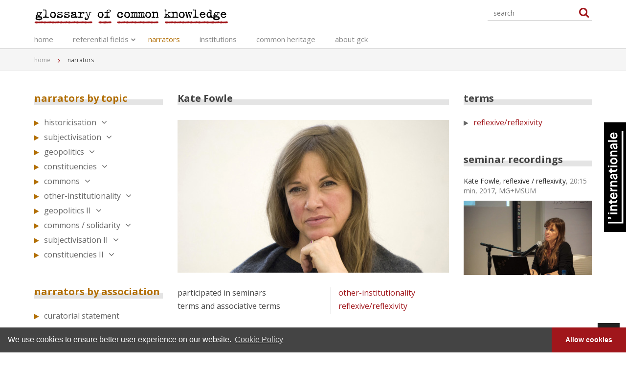

--- FILE ---
content_type: image/svg+xml
request_url: https://glossary.mg-lj.si/static/img/linternationale-logo.svg
body_size: 4051
content:
<?xml version="1.0" encoding="utf-8"?>
<!-- Generator: Adobe Illustrator 15.0.0, SVG Export Plug-In . SVG Version: 6.00 Build 0)  -->
<!DOCTYPE svg PUBLIC "-//W3C//DTD SVG 1.1//EN" "http://www.w3.org/Graphics/SVG/1.1/DTD/svg11.dtd">
<svg version="1.1" id="Layer_1" xmlns="http://www.w3.org/2000/svg" xmlns:xlink="http://www.w3.org/1999/xlink" x="0px" y="0px"
	 width="200px" height="34px" viewBox="0 0 200 34" enable-background="new 0 0 200 34" xml:space="preserve">
<path fill="#231F20" d="M19.896,0.167h3.256v3.118h-3.256V0.167z M19.95,5.686h3.146v14.626H19.95V5.686z M27.428,5.686h3.035v1.407
	h0.056c0.772-0.993,2.29-1.821,3.946-1.821c3.201,0,5.216,2.015,5.216,5.464v9.576h-3.119v-8.748c0-2.152-0.772-3.395-2.842-3.395
	c-1.932,0-3.146,1.187-3.146,3.063v9.079h-3.146V5.686z M44.509,8.39h-2.208V5.686h2.29V2.098h2.98v3.587h3.67V8.39h-3.643v6.706
	c0,1.518,0.304,2.18,1.904,2.18h1.159v3.036h-1.407c-3.67,0-4.746-1.656-4.746-4.885V8.39z M65.839,17.303
	c-1.131,1.822-2.979,3.422-6.07,3.422c-3.974,0-6.871-2.981-6.871-7.727c0-4.747,2.897-7.727,6.732-7.727
	c3.809,0,6.651,2.925,6.651,7.727v0.938H56.07c0.083,2.373,1.325,4.001,3.643,4.001c2.235,0,3.229-1.49,3.863-2.484L65.839,17.303z
	 M63.218,11.563c-0.11-1.959-1.242-3.505-3.588-3.505c-2.263,0-3.422,1.821-3.532,3.505H63.218z M69.591,5.686h2.98v1.545h0.055
	C73.206,6.1,74.42,5.41,75.662,5.41c0.524,0,0.966,0.138,1.297,0.276l-0.497,3.063c-0.304-0.083-0.662-0.221-1.159-0.221
	c-1.655,0-2.566,1.104-2.566,3.643v8.141h-3.146V5.686z M79.718,5.686h3.035v1.407h0.055c0.773-0.993,2.291-1.821,3.946-1.821
	c3.201,0,5.216,2.015,5.216,5.464v9.576h-3.118v-8.748c0-2.152-0.773-3.395-2.843-3.395c-1.932,0-3.146,1.187-3.146,3.063v9.079
	h-3.146V5.686z M104.497,18.849h-0.056c-0.138,0.221-1.297,1.877-4.138,1.877c-3.643,0-5.16-2.07-5.16-4.278
	c0-2.566,1.435-3.698,4.967-4.553c3.173-0.8,3.918-1.131,3.918-2.18c0-0.938-0.801-1.738-2.677-1.738
	c-2.235,0-2.898,1.269-3.256,2.566l-2.677-1.021c0.58-2.318,2.456-4.25,5.85-4.25c3.256,0,5.905,1.545,5.905,5.574v9.466h-2.677
	V18.849z M98.178,16.227c0,1.187,0.828,1.766,2.4,1.766c2.511,0,3.56-1.214,3.56-2.456v-2.925h-0.056
	c-0.165,0.359-0.441,0.745-3.339,1.518C98.509,14.682,98.178,15.427,98.178,16.227z M111.864,8.39h-2.208V5.686h2.291V2.098h2.98
	v3.587h3.67V8.39h-3.643v6.706c0,1.518,0.304,2.18,1.904,2.18h1.158v3.036h-1.407c-3.67,0-4.746-1.656-4.746-4.885V8.39z
	 M121.771,0.167h3.257v3.118h-3.257V0.167z M121.826,5.686h3.146v14.626h-3.146V5.686z M128.338,12.999
	c0-4.995,3.173-7.727,6.788-7.727c3.587,0,6.733,2.732,6.733,7.727c0,4.995-2.953,7.727-6.733,7.727
	C131.317,20.726,128.338,17.993,128.338,12.999z M138.769,12.999c0-3.174-1.518-4.885-3.643-4.885s-3.67,1.656-3.67,4.885
	c0,3.256,1.518,4.884,3.67,4.884C137.251,17.883,138.769,16.172,138.769,12.999z M145.17,5.686h3.035v1.407h0.055
	c0.773-0.993,2.291-1.821,3.946-1.821c3.201,0,5.216,2.015,5.216,5.464v9.576h-3.118v-8.748c0-2.152-0.772-3.395-2.843-3.395
	c-1.932,0-3.146,1.187-3.146,3.063v9.079h-3.146V5.686z M169.948,18.849h-0.055c-0.138,0.221-1.297,1.877-4.14,1.877
	c-3.643,0-5.16-2.07-5.16-4.278c0-2.566,1.435-3.698,4.967-4.553c3.174-0.8,3.919-1.131,3.919-2.18c0-0.938-0.8-1.738-2.677-1.738
	c-2.235,0-2.897,1.269-3.256,2.566l-2.677-1.021c0.579-2.318,2.456-4.25,5.85-4.25c3.257,0,5.905,1.545,5.905,5.574v9.466h-2.677
	V18.849z M163.629,16.227c0,1.187,0.828,1.766,2.401,1.766c2.511,0,3.56-1.214,3.56-2.456v-2.925h-0.055
	c-0.166,0.359-0.442,0.745-3.34,1.518C163.961,14.682,163.629,15.427,163.629,16.227z M176.626,0.167h3.256v20.145h-3.256V0.167z
	 M3.089,30.062V0.167h-3.256v33.151h200v-3.256H3.089z M196.135,17.303c-1.132,1.822-2.98,3.422-6.071,3.422
	c-3.974,0-6.871-2.981-6.871-7.727c0-4.747,2.897-7.727,6.733-7.727c3.809,0,6.65,2.925,6.65,7.727v0.938h-10.21
	c0.082,2.373,1.324,4.001,3.643,4.001c2.235,0,3.229-1.49,3.863-2.484L196.135,17.303z M193.513,11.563
	c-0.11-1.959-1.241-3.505-3.587-3.505c-2.263,0-3.422,1.821-3.532,3.505H193.513z M9.602,5.603c1.215-0.193,1.353-0.745,1.353-1.766
	H9.602v-3.67h3.836v3.229c0,2.097-1.049,3.67-3.836,3.891V5.603z"/>
</svg>


--- FILE ---
content_type: image/svg+xml
request_url: https://glossary.mg-lj.si/static/img/eu-culture.svg
body_size: 6218
content:
<?xml version="1.0" encoding="utf-8"?>
<!-- Generator: Adobe Illustrator 15.0.0, SVG Export Plug-In . SVG Version: 6.00 Build 0)  -->
<!DOCTYPE svg PUBLIC "-//W3C//DTD SVG 1.1//EN" "http://www.w3.org/Graphics/SVG/1.1/DTD/svg11.dtd">
<svg version="1.1" id="Layer_1" xmlns="http://www.w3.org/2000/svg" xmlns:xlink="http://www.w3.org/1999/xlink" x="0px" y="0px"
	 width="101px" height="30px" viewBox="0.6 0.177 101 30" enable-background="new 0.6 0.177 101 30" xml:space="preserve">
<rect x="0.6" y="0.178" fill="#555555" width="44.869" height="29.999"/>
<polygon fill="#FFFFFF" points="23.015,3.647 23.381,4.792 24.58,4.787 23.606,5.488 23.983,6.627 23.015,5.917 22.046,6.627 
	22.423,5.488 21.447,4.787 22.647,4.792 "/>
<polygon fill="#FFFFFF" points="18.073,4.972 18.44,6.116 19.638,6.111 18.664,6.812 19.04,7.951 18.073,7.242 17.104,7.952 
	17.48,6.812 16.505,6.111 17.706,6.116 "/>
<polygon fill="#FFFFFF" points="14.457,8.589 14.823,9.733 16.021,9.728 15.048,10.429 15.425,11.569 14.457,10.858 13.488,11.569 
	13.863,10.429 12.888,9.728 14.089,9.733 "/>
<polygon fill="#FFFFFF" points="13.133,13.53 13.499,14.675 14.698,14.669 13.723,15.371 14.1,16.51 13.133,15.798 12.163,16.511 
	12.54,15.371 11.565,14.669 12.765,14.675 "/>
<polygon fill="#FFFFFF" points="14.457,18.471 14.823,19.616 16.021,19.61 15.047,20.312 15.424,21.452 14.457,20.741 
	13.488,21.452 13.864,20.312 12.888,19.61 14.089,19.616 "/>
<polygon fill="#FFFFFF" points="18.074,22.089 18.441,23.233 19.639,23.228 18.666,23.929 19.041,25.067 18.074,24.358 
	17.105,25.069 17.481,23.929 16.506,23.228 17.707,23.233 "/>
<polygon fill="#FFFFFF" points="23.016,23.413 23.382,24.558 24.581,24.552 23.607,25.253 23.983,26.392 23.016,25.681 
	22.046,26.394 22.423,25.253 21.448,24.552 22.649,24.558 "/>
<polygon fill="#FFFFFF" points="27.958,22.089 28.323,23.233 29.522,23.228 28.548,23.929 28.925,25.067 27.958,24.358 
	26.989,25.067 27.364,23.929 26.389,23.228 27.59,23.233 "/>
<polygon fill="#FFFFFF" points="31.573,18.471 31.94,19.616 33.138,19.61 32.165,20.31 32.541,21.452 31.573,20.741 30.604,21.452 
	30.981,20.312 30.007,19.61 31.206,19.616 "/>
<polygon fill="#FFFFFF" points="32.898,13.529 33.263,14.674 34.463,14.668 33.488,15.37 33.865,16.509 32.897,15.798 31.929,16.51 
	32.306,15.37 31.328,14.668 32.531,14.674 "/>
<polygon fill="#FFFFFF" points="31.573,8.588 31.94,9.733 33.138,9.728 32.165,10.429 32.541,11.568 31.573,10.858 30.604,11.569 
	30.981,10.429 30.007,9.728 31.206,9.733 "/>
<polygon fill="#FFFFFF" points="27.958,4.972 28.322,6.116 29.52,6.111 28.547,6.812 28.924,7.951 27.958,7.241 26.987,7.952 
	27.363,6.812 26.388,6.111 27.589,6.116 "/>
<path fill="#444444" d="M60.03,29.12c-0.271,0.119-0.513,0.227-0.731,0.33c-0.22,0.104-0.504,0.211-0.856,0.326
	c-0.299,0.09-0.624,0.17-0.975,0.236c-0.352,0.066-0.737,0.1-1.158,0.1c-0.794,0-1.517-0.111-2.166-0.334s-1.214-0.572-1.695-1.049
	c-0.468-0.465-0.837-1.057-1.103-1.775c-0.265-0.719-0.396-1.553-0.396-2.504c0-0.902,0.127-1.709,0.382-2.42
	s0.623-1.311,1.104-1.801c0.466-0.477,1.028-0.838,1.688-1.088c0.66-0.252,1.39-0.375,2.194-0.375c0.588,0,1.175,0.07,1.761,0.213
	c0.585,0.143,1.236,0.393,1.952,0.75v1.729h-0.11c-0.604-0.506-1.2-0.873-1.795-1.102c-0.594-0.23-1.227-0.348-1.905-0.348
	c-0.554,0-1.052,0.09-1.496,0.268c-0.443,0.18-0.839,0.459-1.187,0.836c-0.339,0.367-0.604,0.832-0.792,1.395
	c-0.188,0.561-0.283,1.209-0.283,1.943c0,0.771,0.105,1.434,0.313,1.984c0.209,0.557,0.477,1.006,0.806,1.355
	c0.344,0.363,0.744,0.631,1.203,0.805c0.458,0.174,0.942,0.26,1.451,0.26c0.702,0,1.358-0.121,1.971-0.361
	c0.614-0.236,1.188-0.6,1.723-1.08h0.102L60.03,29.12L60.03,29.12z"/>
<path fill="#444444" d="M68.278,29.915h-1.384v-0.912c-0.466,0.367-0.912,0.648-1.337,0.846c-0.427,0.197-0.897,0.293-1.412,0.293
	c-0.863,0-1.535-0.262-2.015-0.789c-0.48-0.529-0.721-1.303-0.721-2.322v-5.332h1.382v4.68c0,0.416,0.02,0.773,0.058,1.068
	c0.04,0.297,0.123,0.551,0.252,0.762c0.13,0.215,0.302,0.371,0.515,0.471c0.21,0.098,0.517,0.146,0.918,0.146
	c0.358,0,0.749-0.092,1.174-0.279c0.424-0.186,0.819-0.424,1.187-0.713V21.7h1.384V29.915z"/>
<rect x="70.404" y="18.47" fill="#444444" width="1.383" height="11.443"/>
<path fill="#444444" d="M78.302,29.841c-0.26,0.068-0.544,0.125-0.849,0.168c-0.306,0.045-0.579,0.066-0.82,0.066
	c-0.84,0-1.476-0.225-1.912-0.676c-0.436-0.451-0.655-1.174-0.655-2.17v-4.367h-0.935V21.7h0.935v-2.359h1.383V21.7h2.854v1.162
	h-2.854v3.742c0,0.434,0.011,0.77,0.029,1.014c0.02,0.242,0.089,0.469,0.206,0.678c0.108,0.197,0.257,0.34,0.444,0.434
	c0.19,0.088,0.477,0.135,0.864,0.135c0.226,0,0.462-0.033,0.707-0.1c0.246-0.066,0.422-0.121,0.529-0.166h0.074L78.302,29.841
	L78.302,29.841z"/>
<path fill="#444444" d="M86.385,29.915h-1.384v-0.912c-0.465,0.367-0.911,0.648-1.337,0.846s-0.897,0.293-1.412,0.293
	c-0.863,0-1.534-0.262-2.015-0.789c-0.48-0.529-0.722-1.303-0.722-2.322v-5.332H80.9v4.68c0,0.416,0.019,0.773,0.058,1.068
	c0.039,0.297,0.122,0.551,0.251,0.762c0.131,0.215,0.303,0.371,0.515,0.471c0.21,0.098,0.517,0.146,0.919,0.146
	c0.357,0,0.748-0.092,1.173-0.279c0.425-0.186,0.819-0.424,1.187-0.713V21.7h1.384V29.915z"/>
<path fill="#444444" d="M93.631,23.208h-0.074c-0.206-0.049-0.405-0.086-0.599-0.107c-0.194-0.021-0.424-0.033-0.688-0.033
	c-0.427,0-0.84,0.094-1.235,0.283c-0.398,0.189-0.78,0.434-1.147,0.732v5.832h-1.382V21.7h1.382v1.215
	c0.549-0.443,1.032-0.756,1.452-0.939c0.419-0.184,0.847-0.275,1.283-0.275c0.24,0,0.415,0.006,0.522,0.018
	c0.108,0.014,0.27,0.035,0.485,0.07V23.208z"/>
<path fill="#444444" d="M101.6,25.95h-6.052c0,0.504,0.075,0.945,0.227,1.32c0.152,0.375,0.362,0.682,0.625,0.922
	c0.257,0.234,0.558,0.412,0.908,0.531c0.352,0.117,0.736,0.176,1.158,0.176c0.56,0,1.122-0.113,1.688-0.334
	c0.566-0.223,0.97-0.443,1.21-0.658h0.074v1.506c-0.466,0.195-0.942,0.361-1.428,0.494s-0.994,0.197-1.53,0.197
	c-1.362,0-2.427-0.367-3.191-1.105c-0.765-0.74-1.146-1.785-1.146-3.145c0-1.344,0.365-2.41,1.099-3.199
	c0.732-0.787,1.697-1.184,2.894-1.184c1.108,0,1.962,0.324,2.563,0.971c0.602,0.646,0.901,1.566,0.901,2.758v0.75H101.6z
	 M100.254,24.892c-0.005-0.727-0.188-1.287-0.547-1.684c-0.36-0.396-0.909-0.596-1.644-0.596c-0.741,0-1.33,0.217-1.769,0.654
	c-0.439,0.436-0.688,0.979-0.746,1.625H100.254z"/>
</svg>
